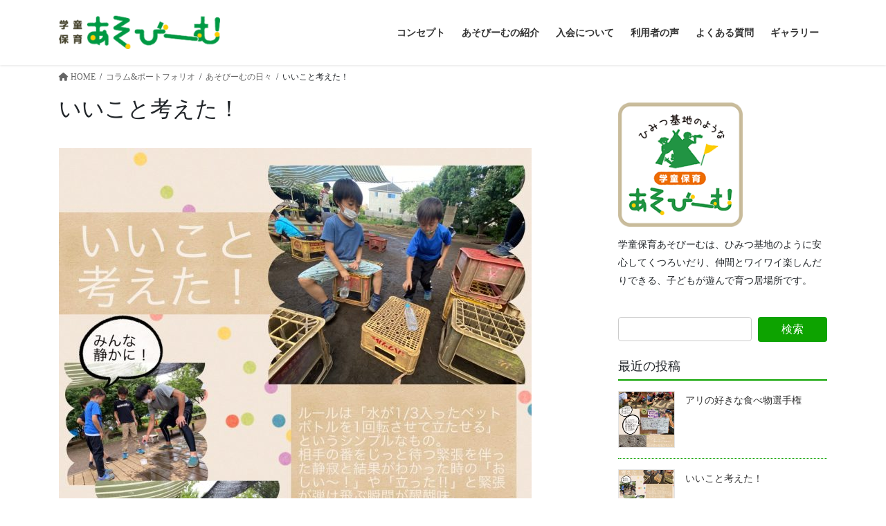

--- FILE ---
content_type: text/html; charset=UTF-8
request_url: https://asobeem.com/2023/01/23/%E3%81%84%E3%81%84%E3%81%93%E3%81%A8%E8%80%83%E3%81%88%E3%81%9F%EF%BC%81/
body_size: 68511
content:
<!DOCTYPE html>
<html dir="ltr" lang="ja"
	prefix="og: https://ogp.me/ns#" >
<head>
<meta charset="utf-8">
<meta http-equiv="X-UA-Compatible" content="IE=edge">
<meta name="viewport" content="width=device-width, initial-scale=1">
<title>いいこと考えた！ | 学童保育 あそびーむ</title>

		<!-- All in One SEO 4.2.1.1 -->
		<meta name="description" content="「いいこと考えた！」この言葉の後には楽しいことが待っています！ 夏のはじめ、水かけ用にとたくさんのペットボトル" />
		<meta name="robots" content="max-snippet:-1, max-image-preview:large, max-video-preview:-1" />
		<meta name="google-site-verification" content="_FL3rVnDVBPmGDQWjFofK5q2qEj576IQ7SKmLBB3weQ" />
		<link rel="canonical" href="https://asobeem.com/2023/01/23/%e3%81%84%e3%81%84%e3%81%93%e3%81%a8%e8%80%83%e3%81%88%e3%81%9f%ef%bc%81/" />
		<meta property="og:locale" content="ja_JP" />
		<meta property="og:site_name" content="ひみつ基地のような学童保育 あそびーむ" />
		<meta property="og:type" content="article" />
		<meta property="og:title" content="いいこと考えた！ | 学童保育 あそびーむ" />
		<meta property="og:description" content="「いいこと考えた！」この言葉の後には楽しいことが待っています！ 夏のはじめ、水かけ用にとたくさんのペットボトル" />
		<meta property="og:url" content="https://asobeem.com/2023/01/23/%e3%81%84%e3%81%84%e3%81%93%e3%81%a8%e8%80%83%e3%81%88%e3%81%9f%ef%bc%81/" />
		<meta property="fb:app_id" content="779746885537466" />
		<meta property="fb:admins" content="597660030267219" />
		<meta property="og:image" content="https://asobeem.com/wp-content/uploads/2023/01/4f853dc43651480d4a3cad4c1634ad8d.jpeg" />
		<meta property="og:image:secure_url" content="https://asobeem.com/wp-content/uploads/2023/01/4f853dc43651480d4a3cad4c1634ad8d.jpeg" />
		<meta property="og:image:width" content="1200" />
		<meta property="og:image:height" content="1800" />
		<meta property="article:published_time" content="2023-01-23T03:41:01+00:00" />
		<meta property="article:modified_time" content="2023-01-23T03:42:54+00:00" />
		<meta name="twitter:card" content="summary_large_image" />
		<meta name="twitter:title" content="いいこと考えた！ | 学童保育 あそびーむ" />
		<meta name="twitter:description" content="「いいこと考えた！」この言葉の後には楽しいことが待っています！ 夏のはじめ、水かけ用にとたくさんのペットボトル" />
		<meta name="twitter:image" content="https://asobeem.com/wp-content/uploads/2023/01/4f853dc43651480d4a3cad4c1634ad8d.jpeg" />
		<script type="application/ld+json" class="aioseo-schema">
			{"@context":"https:\/\/schema.org","@graph":[{"@type":"WebSite","@id":"https:\/\/asobeem.com\/#website","url":"https:\/\/asobeem.com\/","name":"\u5b66\u7ae5\u4fdd\u80b2 \u3042\u305d\u3073\u30fc\u3080","description":"\u3072\u307f\u3064\u57fa\u5730\u306e\u3088\u3046\u306a\u5b66\u7ae5\u4fdd\u80b2 \u3042\u305d\u3073\u30fc\u3080","inLanguage":"ja","publisher":{"@id":"https:\/\/asobeem.com\/#organization"}},{"@type":"Organization","@id":"https:\/\/asobeem.com\/#organization","name":"\u5b66\u7ae5\u4fdd\u80b2 \u3042\u305d\u3073\u30fc\u3080","url":"https:\/\/asobeem.com\/"},{"@type":"BreadcrumbList","@id":"https:\/\/asobeem.com\/2023\/01\/23\/%e3%81%84%e3%81%84%e3%81%93%e3%81%a8%e8%80%83%e3%81%88%e3%81%9f%ef%bc%81\/#breadcrumblist","itemListElement":[{"@type":"ListItem","@id":"https:\/\/asobeem.com\/#listItem","position":1,"item":{"@type":"WebPage","@id":"https:\/\/asobeem.com\/","name":"\u30db\u30fc\u30e0","description":"\u3072\u307f\u3064\u57fa\u5730\u306e\u3088\u3046\u306a\u5b66\u7ae5\u4fdd\u80b2 \u3042\u305d\u3073\u30fc\u3080","url":"https:\/\/asobeem.com\/"},"nextItem":"https:\/\/asobeem.com\/2023\/#listItem"},{"@type":"ListItem","@id":"https:\/\/asobeem.com\/2023\/#listItem","position":2,"item":{"@type":"WebPage","@id":"https:\/\/asobeem.com\/2023\/","name":"2023","url":"https:\/\/asobeem.com\/2023\/"},"nextItem":"https:\/\/asobeem.com\/2023\/01\/#listItem","previousItem":"https:\/\/asobeem.com\/#listItem"},{"@type":"ListItem","@id":"https:\/\/asobeem.com\/2023\/01\/#listItem","position":3,"item":{"@type":"WebPage","@id":"https:\/\/asobeem.com\/2023\/01\/","name":"January","url":"https:\/\/asobeem.com\/2023\/01\/"},"nextItem":"https:\/\/asobeem.com\/2023\/01\/23\/#listItem","previousItem":"https:\/\/asobeem.com\/2023\/#listItem"},{"@type":"ListItem","@id":"https:\/\/asobeem.com\/2023\/01\/23\/#listItem","position":4,"item":{"@type":"WebPage","@id":"https:\/\/asobeem.com\/2023\/01\/23\/","name":"23","url":"https:\/\/asobeem.com\/2023\/01\/23\/"},"nextItem":"https:\/\/asobeem.com\/2023\/01\/23\/%e3%81%84%e3%81%84%e3%81%93%e3%81%a8%e8%80%83%e3%81%88%e3%81%9f%ef%bc%81\/#listItem","previousItem":"https:\/\/asobeem.com\/2023\/01\/#listItem"},{"@type":"ListItem","@id":"https:\/\/asobeem.com\/2023\/01\/23\/%e3%81%84%e3%81%84%e3%81%93%e3%81%a8%e8%80%83%e3%81%88%e3%81%9f%ef%bc%81\/#listItem","position":5,"item":{"@type":"WebPage","@id":"https:\/\/asobeem.com\/2023\/01\/23\/%e3%81%84%e3%81%84%e3%81%93%e3%81%a8%e8%80%83%e3%81%88%e3%81%9f%ef%bc%81\/","name":"\u3044\u3044\u3053\u3068\u8003\u3048\u305f\uff01","description":"\u300c\u3044\u3044\u3053\u3068\u8003\u3048\u305f\uff01\u300d\u3053\u306e\u8a00\u8449\u306e\u5f8c\u306b\u306f\u697d\u3057\u3044\u3053\u3068\u304c\u5f85\u3063\u3066\u3044\u307e\u3059\uff01 \u590f\u306e\u306f\u3058\u3081\u3001\u6c34\u304b\u3051\u7528\u306b\u3068\u305f\u304f\u3055\u3093\u306e\u30da\u30c3\u30c8\u30dc\u30c8\u30eb","url":"https:\/\/asobeem.com\/2023\/01\/23\/%e3%81%84%e3%81%84%e3%81%93%e3%81%a8%e8%80%83%e3%81%88%e3%81%9f%ef%bc%81\/"},"previousItem":"https:\/\/asobeem.com\/2023\/01\/23\/#listItem"}]},{"@type":"Person","@id":"https:\/\/asobeem.com\/author\/playtank\/#author","url":"https:\/\/asobeem.com\/author\/playtank\/","name":"NPO\u6cd5\u4ebaPLAYTANK"},{"@type":"WebPage","@id":"https:\/\/asobeem.com\/2023\/01\/23\/%e3%81%84%e3%81%84%e3%81%93%e3%81%a8%e8%80%83%e3%81%88%e3%81%9f%ef%bc%81\/#webpage","url":"https:\/\/asobeem.com\/2023\/01\/23\/%e3%81%84%e3%81%84%e3%81%93%e3%81%a8%e8%80%83%e3%81%88%e3%81%9f%ef%bc%81\/","name":"\u3044\u3044\u3053\u3068\u8003\u3048\u305f\uff01 | \u5b66\u7ae5\u4fdd\u80b2 \u3042\u305d\u3073\u30fc\u3080","description":"\u300c\u3044\u3044\u3053\u3068\u8003\u3048\u305f\uff01\u300d\u3053\u306e\u8a00\u8449\u306e\u5f8c\u306b\u306f\u697d\u3057\u3044\u3053\u3068\u304c\u5f85\u3063\u3066\u3044\u307e\u3059\uff01 \u590f\u306e\u306f\u3058\u3081\u3001\u6c34\u304b\u3051\u7528\u306b\u3068\u305f\u304f\u3055\u3093\u306e\u30da\u30c3\u30c8\u30dc\u30c8\u30eb","inLanguage":"ja","isPartOf":{"@id":"https:\/\/asobeem.com\/#website"},"breadcrumb":{"@id":"https:\/\/asobeem.com\/2023\/01\/23\/%e3%81%84%e3%81%84%e3%81%93%e3%81%a8%e8%80%83%e3%81%88%e3%81%9f%ef%bc%81\/#breadcrumblist"},"author":"https:\/\/asobeem.com\/author\/playtank\/#author","creator":"https:\/\/asobeem.com\/author\/playtank\/#author","image":{"@type":"ImageObject","@id":"https:\/\/asobeem.com\/#mainImage","url":"https:\/\/asobeem.com\/wp-content\/uploads\/2023\/01\/4f853dc43651480d4a3cad4c1634ad8d.jpeg","width":1200,"height":1800},"primaryImageOfPage":{"@id":"https:\/\/asobeem.com\/2023\/01\/23\/%e3%81%84%e3%81%84%e3%81%93%e3%81%a8%e8%80%83%e3%81%88%e3%81%9f%ef%bc%81\/#mainImage"},"datePublished":"2023-01-23T03:41:01+09:00","dateModified":"2023-01-23T03:42:54+09:00"},{"@type":"Article","@id":"https:\/\/asobeem.com\/2023\/01\/23\/%e3%81%84%e3%81%84%e3%81%93%e3%81%a8%e8%80%83%e3%81%88%e3%81%9f%ef%bc%81\/#article","name":"\u3044\u3044\u3053\u3068\u8003\u3048\u305f\uff01 | \u5b66\u7ae5\u4fdd\u80b2 \u3042\u305d\u3073\u30fc\u3080","description":"\u300c\u3044\u3044\u3053\u3068\u8003\u3048\u305f\uff01\u300d\u3053\u306e\u8a00\u8449\u306e\u5f8c\u306b\u306f\u697d\u3057\u3044\u3053\u3068\u304c\u5f85\u3063\u3066\u3044\u307e\u3059\uff01 \u590f\u306e\u306f\u3058\u3081\u3001\u6c34\u304b\u3051\u7528\u306b\u3068\u305f\u304f\u3055\u3093\u306e\u30da\u30c3\u30c8\u30dc\u30c8\u30eb","inLanguage":"ja","headline":"\u3044\u3044\u3053\u3068\u8003\u3048\u305f\uff01","author":{"@id":"https:\/\/asobeem.com\/author\/playtank\/#author"},"publisher":{"@id":"https:\/\/asobeem.com\/#organization"},"datePublished":"2023-01-23T03:41:01+09:00","dateModified":"2023-01-23T03:42:54+09:00","articleSection":"\u3042\u305d\u3073\u30fc\u3080\u306e\u65e5\u3005, \u5fc3\u3046\u3054\u304f\u30fb\u4f53\u3046\u3054\u304f\u201c\u3042\u305d\u3076\u201d","mainEntityOfPage":{"@id":"https:\/\/asobeem.com\/2023\/01\/23\/%e3%81%84%e3%81%84%e3%81%93%e3%81%a8%e8%80%83%e3%81%88%e3%81%9f%ef%bc%81\/#webpage"},"isPartOf":{"@id":"https:\/\/asobeem.com\/2023\/01\/23\/%e3%81%84%e3%81%84%e3%81%93%e3%81%a8%e8%80%83%e3%81%88%e3%81%9f%ef%bc%81\/#webpage"},"image":{"@type":"ImageObject","@id":"https:\/\/asobeem.com\/#articleImage","url":"https:\/\/asobeem.com\/wp-content\/uploads\/2023\/01\/4f853dc43651480d4a3cad4c1634ad8d.jpeg","width":1200,"height":1800}}]}
		</script>
		<script type="text/javascript" >
			window.ga=window.ga||function(){(ga.q=ga.q||[]).push(arguments)};ga.l=+new Date;
			ga('create', "UA-101263168-1", 'auto');
			ga('require', 'outboundLinkTracker');
			ga('send', 'pageview');
		</script>
		<script async src="https://www.google-analytics.com/analytics.js"></script>
		<script async src="https://asobeem.com/wp-content/plugins/all-in-one-seo-pack/dist/Lite/assets/autotrack.ca946afc.js?ver=4.2.1.1"></script>
		<!-- All in One SEO -->

<link rel="alternate" type="application/rss+xml" title="学童保育 あそびーむ &raquo; フィード" href="https://asobeem.com/feed/" />
<link rel="alternate" type="application/rss+xml" title="学童保育 あそびーむ &raquo; コメントフィード" href="https://asobeem.com/comments/feed/" />
<meta name="description" content="「いいこと考えた！」この言葉の後には楽しいことが待っています！夏のはじめ、水かけ用にとたくさんのペットボトルが用意されていましたが、今日は予想外に肌寒い。「つまんないなぁ」とでも言っているように、なんとなーくペットボトルを投げていると・・・。こどもたちの閃きって、いつどこで訪れるかわからないからおもしろーい！！" /><script type="text/javascript">
window._wpemojiSettings = {"baseUrl":"https:\/\/s.w.org\/images\/core\/emoji\/14.0.0\/72x72\/","ext":".png","svgUrl":"https:\/\/s.w.org\/images\/core\/emoji\/14.0.0\/svg\/","svgExt":".svg","source":{"concatemoji":"https:\/\/asobeem.com\/wp-includes\/js\/wp-emoji-release.min.js?ver=6.2.8"}};
/*! This file is auto-generated */
!function(e,a,t){var n,r,o,i=a.createElement("canvas"),p=i.getContext&&i.getContext("2d");function s(e,t){p.clearRect(0,0,i.width,i.height),p.fillText(e,0,0);e=i.toDataURL();return p.clearRect(0,0,i.width,i.height),p.fillText(t,0,0),e===i.toDataURL()}function c(e){var t=a.createElement("script");t.src=e,t.defer=t.type="text/javascript",a.getElementsByTagName("head")[0].appendChild(t)}for(o=Array("flag","emoji"),t.supports={everything:!0,everythingExceptFlag:!0},r=0;r<o.length;r++)t.supports[o[r]]=function(e){if(p&&p.fillText)switch(p.textBaseline="top",p.font="600 32px Arial",e){case"flag":return s("\ud83c\udff3\ufe0f\u200d\u26a7\ufe0f","\ud83c\udff3\ufe0f\u200b\u26a7\ufe0f")?!1:!s("\ud83c\uddfa\ud83c\uddf3","\ud83c\uddfa\u200b\ud83c\uddf3")&&!s("\ud83c\udff4\udb40\udc67\udb40\udc62\udb40\udc65\udb40\udc6e\udb40\udc67\udb40\udc7f","\ud83c\udff4\u200b\udb40\udc67\u200b\udb40\udc62\u200b\udb40\udc65\u200b\udb40\udc6e\u200b\udb40\udc67\u200b\udb40\udc7f");case"emoji":return!s("\ud83e\udef1\ud83c\udffb\u200d\ud83e\udef2\ud83c\udfff","\ud83e\udef1\ud83c\udffb\u200b\ud83e\udef2\ud83c\udfff")}return!1}(o[r]),t.supports.everything=t.supports.everything&&t.supports[o[r]],"flag"!==o[r]&&(t.supports.everythingExceptFlag=t.supports.everythingExceptFlag&&t.supports[o[r]]);t.supports.everythingExceptFlag=t.supports.everythingExceptFlag&&!t.supports.flag,t.DOMReady=!1,t.readyCallback=function(){t.DOMReady=!0},t.supports.everything||(n=function(){t.readyCallback()},a.addEventListener?(a.addEventListener("DOMContentLoaded",n,!1),e.addEventListener("load",n,!1)):(e.attachEvent("onload",n),a.attachEvent("onreadystatechange",function(){"complete"===a.readyState&&t.readyCallback()})),(e=t.source||{}).concatemoji?c(e.concatemoji):e.wpemoji&&e.twemoji&&(c(e.twemoji),c(e.wpemoji)))}(window,document,window._wpemojiSettings);
</script>
<style type="text/css">
img.wp-smiley,
img.emoji {
	display: inline !important;
	border: none !important;
	box-shadow: none !important;
	height: 1em !important;
	width: 1em !important;
	margin: 0 0.07em !important;
	vertical-align: -0.1em !important;
	background: none !important;
	padding: 0 !important;
}
</style>
	<link rel='stylesheet' id='vkExUnit_common_style-css' href='https://asobeem.com/wp-content/plugins/vk-all-in-one-expansion-unit/assets/css/vkExUnit_style.css?ver=9.76.0.1' type='text/css' media='all' />
<style id='vkExUnit_common_style-inline-css' type='text/css'>
:root {--ver_page_top_button_url:url(https://asobeem.com/wp-content/plugins/vk-all-in-one-expansion-unit/assets/images/to-top-btn-icon.svg);}@font-face {font-weight: normal;font-style: normal;font-family: "vk_sns";src: url("https://asobeem.com/wp-content/plugins/vk-all-in-one-expansion-unit/inc/sns/icons/fonts/vk_sns.eot?-bq20cj");src: url("https://asobeem.com/wp-content/plugins/vk-all-in-one-expansion-unit/inc/sns/icons/fonts/vk_sns.eot?#iefix-bq20cj") format("embedded-opentype"),url("https://asobeem.com/wp-content/plugins/vk-all-in-one-expansion-unit/inc/sns/icons/fonts/vk_sns.woff?-bq20cj") format("woff"),url("https://asobeem.com/wp-content/plugins/vk-all-in-one-expansion-unit/inc/sns/icons/fonts/vk_sns.ttf?-bq20cj") format("truetype"),url("https://asobeem.com/wp-content/plugins/vk-all-in-one-expansion-unit/inc/sns/icons/fonts/vk_sns.svg?-bq20cj#vk_sns") format("svg");}
</style>
<link rel='stylesheet' id='wp-block-library-css' href='https://asobeem.com/wp-includes/css/dist/block-library/style.min.css?ver=6.2.8' type='text/css' media='all' />
<link rel='stylesheet' id='classic-theme-styles-css' href='https://asobeem.com/wp-includes/css/classic-themes.min.css?ver=6.2.8' type='text/css' media='all' />
<style id='global-styles-inline-css' type='text/css'>
body{--wp--preset--color--black: #000000;--wp--preset--color--cyan-bluish-gray: #abb8c3;--wp--preset--color--white: #ffffff;--wp--preset--color--pale-pink: #f78da7;--wp--preset--color--vivid-red: #cf2e2e;--wp--preset--color--luminous-vivid-orange: #ff6900;--wp--preset--color--luminous-vivid-amber: #fcb900;--wp--preset--color--light-green-cyan: #7bdcb5;--wp--preset--color--vivid-green-cyan: #00d084;--wp--preset--color--pale-cyan-blue: #8ed1fc;--wp--preset--color--vivid-cyan-blue: #0693e3;--wp--preset--color--vivid-purple: #9b51e0;--wp--preset--gradient--vivid-cyan-blue-to-vivid-purple: linear-gradient(135deg,rgba(6,147,227,1) 0%,rgb(155,81,224) 100%);--wp--preset--gradient--light-green-cyan-to-vivid-green-cyan: linear-gradient(135deg,rgb(122,220,180) 0%,rgb(0,208,130) 100%);--wp--preset--gradient--luminous-vivid-amber-to-luminous-vivid-orange: linear-gradient(135deg,rgba(252,185,0,1) 0%,rgba(255,105,0,1) 100%);--wp--preset--gradient--luminous-vivid-orange-to-vivid-red: linear-gradient(135deg,rgba(255,105,0,1) 0%,rgb(207,46,46) 100%);--wp--preset--gradient--very-light-gray-to-cyan-bluish-gray: linear-gradient(135deg,rgb(238,238,238) 0%,rgb(169,184,195) 100%);--wp--preset--gradient--cool-to-warm-spectrum: linear-gradient(135deg,rgb(74,234,220) 0%,rgb(151,120,209) 20%,rgb(207,42,186) 40%,rgb(238,44,130) 60%,rgb(251,105,98) 80%,rgb(254,248,76) 100%);--wp--preset--gradient--blush-light-purple: linear-gradient(135deg,rgb(255,206,236) 0%,rgb(152,150,240) 100%);--wp--preset--gradient--blush-bordeaux: linear-gradient(135deg,rgb(254,205,165) 0%,rgb(254,45,45) 50%,rgb(107,0,62) 100%);--wp--preset--gradient--luminous-dusk: linear-gradient(135deg,rgb(255,203,112) 0%,rgb(199,81,192) 50%,rgb(65,88,208) 100%);--wp--preset--gradient--pale-ocean: linear-gradient(135deg,rgb(255,245,203) 0%,rgb(182,227,212) 50%,rgb(51,167,181) 100%);--wp--preset--gradient--electric-grass: linear-gradient(135deg,rgb(202,248,128) 0%,rgb(113,206,126) 100%);--wp--preset--gradient--midnight: linear-gradient(135deg,rgb(2,3,129) 0%,rgb(40,116,252) 100%);--wp--preset--duotone--dark-grayscale: url('#wp-duotone-dark-grayscale');--wp--preset--duotone--grayscale: url('#wp-duotone-grayscale');--wp--preset--duotone--purple-yellow: url('#wp-duotone-purple-yellow');--wp--preset--duotone--blue-red: url('#wp-duotone-blue-red');--wp--preset--duotone--midnight: url('#wp-duotone-midnight');--wp--preset--duotone--magenta-yellow: url('#wp-duotone-magenta-yellow');--wp--preset--duotone--purple-green: url('#wp-duotone-purple-green');--wp--preset--duotone--blue-orange: url('#wp-duotone-blue-orange');--wp--preset--font-size--small: 13px;--wp--preset--font-size--medium: 20px;--wp--preset--font-size--large: 36px;--wp--preset--font-size--x-large: 42px;--wp--preset--spacing--20: 0.44rem;--wp--preset--spacing--30: 0.67rem;--wp--preset--spacing--40: 1rem;--wp--preset--spacing--50: 1.5rem;--wp--preset--spacing--60: 2.25rem;--wp--preset--spacing--70: 3.38rem;--wp--preset--spacing--80: 5.06rem;--wp--preset--shadow--natural: 6px 6px 9px rgba(0, 0, 0, 0.2);--wp--preset--shadow--deep: 12px 12px 50px rgba(0, 0, 0, 0.4);--wp--preset--shadow--sharp: 6px 6px 0px rgba(0, 0, 0, 0.2);--wp--preset--shadow--outlined: 6px 6px 0px -3px rgba(255, 255, 255, 1), 6px 6px rgba(0, 0, 0, 1);--wp--preset--shadow--crisp: 6px 6px 0px rgba(0, 0, 0, 1);}:where(.is-layout-flex){gap: 0.5em;}body .is-layout-flow > .alignleft{float: left;margin-inline-start: 0;margin-inline-end: 2em;}body .is-layout-flow > .alignright{float: right;margin-inline-start: 2em;margin-inline-end: 0;}body .is-layout-flow > .aligncenter{margin-left: auto !important;margin-right: auto !important;}body .is-layout-constrained > .alignleft{float: left;margin-inline-start: 0;margin-inline-end: 2em;}body .is-layout-constrained > .alignright{float: right;margin-inline-start: 2em;margin-inline-end: 0;}body .is-layout-constrained > .aligncenter{margin-left: auto !important;margin-right: auto !important;}body .is-layout-constrained > :where(:not(.alignleft):not(.alignright):not(.alignfull)){max-width: var(--wp--style--global--content-size);margin-left: auto !important;margin-right: auto !important;}body .is-layout-constrained > .alignwide{max-width: var(--wp--style--global--wide-size);}body .is-layout-flex{display: flex;}body .is-layout-flex{flex-wrap: wrap;align-items: center;}body .is-layout-flex > *{margin: 0;}:where(.wp-block-columns.is-layout-flex){gap: 2em;}.has-black-color{color: var(--wp--preset--color--black) !important;}.has-cyan-bluish-gray-color{color: var(--wp--preset--color--cyan-bluish-gray) !important;}.has-white-color{color: var(--wp--preset--color--white) !important;}.has-pale-pink-color{color: var(--wp--preset--color--pale-pink) !important;}.has-vivid-red-color{color: var(--wp--preset--color--vivid-red) !important;}.has-luminous-vivid-orange-color{color: var(--wp--preset--color--luminous-vivid-orange) !important;}.has-luminous-vivid-amber-color{color: var(--wp--preset--color--luminous-vivid-amber) !important;}.has-light-green-cyan-color{color: var(--wp--preset--color--light-green-cyan) !important;}.has-vivid-green-cyan-color{color: var(--wp--preset--color--vivid-green-cyan) !important;}.has-pale-cyan-blue-color{color: var(--wp--preset--color--pale-cyan-blue) !important;}.has-vivid-cyan-blue-color{color: var(--wp--preset--color--vivid-cyan-blue) !important;}.has-vivid-purple-color{color: var(--wp--preset--color--vivid-purple) !important;}.has-black-background-color{background-color: var(--wp--preset--color--black) !important;}.has-cyan-bluish-gray-background-color{background-color: var(--wp--preset--color--cyan-bluish-gray) !important;}.has-white-background-color{background-color: var(--wp--preset--color--white) !important;}.has-pale-pink-background-color{background-color: var(--wp--preset--color--pale-pink) !important;}.has-vivid-red-background-color{background-color: var(--wp--preset--color--vivid-red) !important;}.has-luminous-vivid-orange-background-color{background-color: var(--wp--preset--color--luminous-vivid-orange) !important;}.has-luminous-vivid-amber-background-color{background-color: var(--wp--preset--color--luminous-vivid-amber) !important;}.has-light-green-cyan-background-color{background-color: var(--wp--preset--color--light-green-cyan) !important;}.has-vivid-green-cyan-background-color{background-color: var(--wp--preset--color--vivid-green-cyan) !important;}.has-pale-cyan-blue-background-color{background-color: var(--wp--preset--color--pale-cyan-blue) !important;}.has-vivid-cyan-blue-background-color{background-color: var(--wp--preset--color--vivid-cyan-blue) !important;}.has-vivid-purple-background-color{background-color: var(--wp--preset--color--vivid-purple) !important;}.has-black-border-color{border-color: var(--wp--preset--color--black) !important;}.has-cyan-bluish-gray-border-color{border-color: var(--wp--preset--color--cyan-bluish-gray) !important;}.has-white-border-color{border-color: var(--wp--preset--color--white) !important;}.has-pale-pink-border-color{border-color: var(--wp--preset--color--pale-pink) !important;}.has-vivid-red-border-color{border-color: var(--wp--preset--color--vivid-red) !important;}.has-luminous-vivid-orange-border-color{border-color: var(--wp--preset--color--luminous-vivid-orange) !important;}.has-luminous-vivid-amber-border-color{border-color: var(--wp--preset--color--luminous-vivid-amber) !important;}.has-light-green-cyan-border-color{border-color: var(--wp--preset--color--light-green-cyan) !important;}.has-vivid-green-cyan-border-color{border-color: var(--wp--preset--color--vivid-green-cyan) !important;}.has-pale-cyan-blue-border-color{border-color: var(--wp--preset--color--pale-cyan-blue) !important;}.has-vivid-cyan-blue-border-color{border-color: var(--wp--preset--color--vivid-cyan-blue) !important;}.has-vivid-purple-border-color{border-color: var(--wp--preset--color--vivid-purple) !important;}.has-vivid-cyan-blue-to-vivid-purple-gradient-background{background: var(--wp--preset--gradient--vivid-cyan-blue-to-vivid-purple) !important;}.has-light-green-cyan-to-vivid-green-cyan-gradient-background{background: var(--wp--preset--gradient--light-green-cyan-to-vivid-green-cyan) !important;}.has-luminous-vivid-amber-to-luminous-vivid-orange-gradient-background{background: var(--wp--preset--gradient--luminous-vivid-amber-to-luminous-vivid-orange) !important;}.has-luminous-vivid-orange-to-vivid-red-gradient-background{background: var(--wp--preset--gradient--luminous-vivid-orange-to-vivid-red) !important;}.has-very-light-gray-to-cyan-bluish-gray-gradient-background{background: var(--wp--preset--gradient--very-light-gray-to-cyan-bluish-gray) !important;}.has-cool-to-warm-spectrum-gradient-background{background: var(--wp--preset--gradient--cool-to-warm-spectrum) !important;}.has-blush-light-purple-gradient-background{background: var(--wp--preset--gradient--blush-light-purple) !important;}.has-blush-bordeaux-gradient-background{background: var(--wp--preset--gradient--blush-bordeaux) !important;}.has-luminous-dusk-gradient-background{background: var(--wp--preset--gradient--luminous-dusk) !important;}.has-pale-ocean-gradient-background{background: var(--wp--preset--gradient--pale-ocean) !important;}.has-electric-grass-gradient-background{background: var(--wp--preset--gradient--electric-grass) !important;}.has-midnight-gradient-background{background: var(--wp--preset--gradient--midnight) !important;}.has-small-font-size{font-size: var(--wp--preset--font-size--small) !important;}.has-medium-font-size{font-size: var(--wp--preset--font-size--medium) !important;}.has-large-font-size{font-size: var(--wp--preset--font-size--large) !important;}.has-x-large-font-size{font-size: var(--wp--preset--font-size--x-large) !important;}
.wp-block-navigation a:where(:not(.wp-element-button)){color: inherit;}
:where(.wp-block-columns.is-layout-flex){gap: 2em;}
.wp-block-pullquote{font-size: 1.5em;line-height: 1.6;}
</style>
<link rel='stylesheet' id='bwg_fonts-css' href='https://asobeem.com/wp-content/plugins/photo-gallery/css/bwg-fonts/fonts.css?ver=0.0.1' type='text/css' media='all' />
<link rel='stylesheet' id='sumoselect-css' href='https://asobeem.com/wp-content/plugins/photo-gallery/css/sumoselect.min.css?ver=3.3.24' type='text/css' media='all' />
<link rel='stylesheet' id='mCustomScrollbar-css' href='https://asobeem.com/wp-content/plugins/photo-gallery/css/jquery.mCustomScrollbar.min.css?ver=3.1.5' type='text/css' media='all' />
<link rel='stylesheet' id='bwg_frontend-css' href='https://asobeem.com/wp-content/plugins/photo-gallery/css/styles.min.css?ver=1.6.5' type='text/css' media='all' />
<link rel='stylesheet' id='bootstrap-4-style-css' href='https://asobeem.com/wp-content/themes/lightning/_g2/library/bootstrap-4/css/bootstrap.min.css?ver=4.5.0' type='text/css' media='all' />
<link rel='stylesheet' id='lightning-common-style-css' href='https://asobeem.com/wp-content/themes/lightning/_g2/assets/css/common.css?ver=14.13.6' type='text/css' media='all' />
<style id='lightning-common-style-inline-css' type='text/css'>
/* vk-mobile-nav */:root {--vk-mobile-nav-menu-btn-bg-src: url("https://asobeem.com/wp-content/themes/lightning/_g2/inc/vk-mobile-nav/package//images/vk-menu-btn-black.svg");--vk-mobile-nav-menu-btn-close-bg-src: url("https://asobeem.com/wp-content/themes/lightning/_g2/inc/vk-mobile-nav/package//images/vk-menu-close-black.svg");--vk-menu-acc-icon-open-black-bg-src: url("https://asobeem.com/wp-content/themes/lightning/_g2/inc/vk-mobile-nav/package//images/vk-menu-acc-icon-open-black.svg");--vk-menu-acc-icon-open-white-bg-src: url("https://asobeem.com/wp-content/themes/lightning/_g2/inc/vk-mobile-nav/package//images/vk-menu-acc-icon-open-white.svg");--vk-menu-acc-icon-close-black-bg-src: url("https://asobeem.com/wp-content/themes/lightning/_g2/inc/vk-mobile-nav/package//images/vk-menu-close-black.svg");--vk-menu-acc-icon-close-white-bg-src: url("https://asobeem.com/wp-content/themes/lightning/_g2/inc/vk-mobile-nav/package//images/vk-menu-close-white.svg");}
</style>
<link rel='stylesheet' id='lightning-design-style-css' href='https://asobeem.com/wp-content/themes/lightning/_g2/design-skin/origin2/css/style.css?ver=14.13.6' type='text/css' media='all' />
<style id='lightning-design-style-inline-css' type='text/css'>
:root {--color-key:#0da300;--color-key-dark:#00876c;}
/* ltg common custom */:root {--vk-menu-acc-btn-border-color:#333;--vk-color-primary:#0da300;--vk-color-primary-dark:#00876c;--vk-color-primary-vivid:#0eb300;--color-key:#0da300;--color-key-dark:#00876c;}.veu_color_txt_key { color:#00876c ; }.veu_color_bg_key { background-color:#00876c ; }.veu_color_border_key { border-color:#00876c ; }.btn-default { border-color:#0da300;color:#0da300;}.btn-default:focus,.btn-default:hover { border-color:#0da300;background-color: #0da300; }.wp-block-search__button,.btn-primary { background-color:#0da300;border-color:#00876c; }.wp-block-search__button:focus,.wp-block-search__button:hover,.btn-primary:not(:disabled):not(.disabled):active,.btn-primary:focus,.btn-primary:hover { background-color:#00876c;border-color:#0da300; }.btn-outline-primary { color : #0da300 ; border-color:#0da300; }.btn-outline-primary:not(:disabled):not(.disabled):active,.btn-outline-primary:focus,.btn-outline-primary:hover { color : #fff; background-color:#0da300;border-color:#00876c; }a { color:#337ab7; }
.tagcloud a:before { font-family: "Font Awesome 5 Free";content: "\f02b";font-weight: bold; }
.media .media-body .media-heading a:hover { color:#0da300; }@media (min-width: 768px){.gMenu > li:before,.gMenu > li.menu-item-has-children::after { border-bottom-color:#00876c }.gMenu li li { background-color:#00876c }.gMenu li li a:hover { background-color:#0da300; }} /* @media (min-width: 768px) */.page-header { background-color:#0da300; }h2,.mainSection-title { border-top-color:#0da300; }h3:after,.subSection-title:after { border-bottom-color:#0da300; }ul.page-numbers li span.page-numbers.current,.page-link dl .post-page-numbers.current { background-color:#0da300; }.pager li > a { border-color:#0da300;color:#0da300;}.pager li > a:hover { background-color:#0da300;color:#fff;}.siteFooter { border-top-color:#0da300; }dt { border-left-color:#0da300; }:root {--g_nav_main_acc_icon_open_url:url(https://asobeem.com/wp-content/themes/lightning/_g2/inc/vk-mobile-nav/package/images/vk-menu-acc-icon-open-black.svg);--g_nav_main_acc_icon_close_url: url(https://asobeem.com/wp-content/themes/lightning/_g2/inc/vk-mobile-nav/package/images/vk-menu-close-black.svg);--g_nav_sub_acc_icon_open_url: url(https://asobeem.com/wp-content/themes/lightning/_g2/inc/vk-mobile-nav/package/images/vk-menu-acc-icon-open-white.svg);--g_nav_sub_acc_icon_close_url: url(https://asobeem.com/wp-content/themes/lightning/_g2/inc/vk-mobile-nav/package/images/vk-menu-close-white.svg);}
</style>
<link rel='stylesheet' id='vk-font-awesome-css' href='https://asobeem.com/wp-content/plugins/vk-all-in-one-expansion-unit/vendor/vektor-inc/font-awesome-versions/src/versions/6/css/all.min.css?ver=6.1.0' type='text/css' media='all' />
<link rel='stylesheet' id='lightning-theme-style-css' href='https://asobeem.com/wp-content/themes/lightning_child2/style.css?ver=14.13.6' type='text/css' media='all' />
<script type='text/javascript' src='https://asobeem.com/wp-includes/js/jquery/jquery.min.js?ver=3.6.4' id='jquery-core-js'></script>
<script type='text/javascript' src='https://asobeem.com/wp-includes/js/jquery/jquery-migrate.min.js?ver=3.4.0' id='jquery-migrate-js'></script>
<script type='text/javascript' src='https://asobeem.com/wp-content/plugins/photo-gallery/js/jquery.sumoselect.min.js?ver=3.3.24' id='sumoselect-js'></script>
<script type='text/javascript' src='https://asobeem.com/wp-content/plugins/photo-gallery/js/jquery.mobile.min.js?ver=1.4.5' id='jquery-mobile-js'></script>
<script type='text/javascript' src='https://asobeem.com/wp-content/plugins/photo-gallery/js/jquery.mCustomScrollbar.concat.min.js?ver=3.1.5' id='mCustomScrollbar-js'></script>
<script type='text/javascript' src='https://asobeem.com/wp-content/plugins/photo-gallery/js/jquery.fullscreen.min.js?ver=0.6.0' id='jquery-fullscreen-js'></script>
<script type='text/javascript' id='bwg_frontend-js-extra'>
/* <![CDATA[ */
var bwg_objectsL10n = {"bwg_field_required":"field is required.","bwg_mail_validation":"\u3053\u308c\u306f\u6709\u52b9\u306a\u30e1\u30fc\u30eb\u30a2\u30c9\u30ec\u30b9\u3067\u306f\u3042\u308a\u307e\u305b\u3093\u3002","bwg_search_result":"\u691c\u7d22\u306b\u4e00\u81f4\u3059\u308b\u753b\u50cf\u304c\u3042\u308a\u307e\u305b\u3093\u3002","bwg_select_tag":"Select Tag","bwg_order_by":"Order By","bwg_search":"\u691c\u7d22","bwg_show_ecommerce":"Show Ecommerce","bwg_hide_ecommerce":"Hide Ecommerce","bwg_show_comments":"\u30b3\u30e1\u30f3\u30c8\u3092\u8868\u793a\u3057\u307e\u3059","bwg_hide_comments":"\u30b3\u30e1\u30f3\u30c8\u3092\u975e\u8868\u793a\u306b\u3057\u307e\u3059","bwg_restore":"\u5fa9\u5143\u3057\u307e\u3059","bwg_maximize":"\u6700\u5927\u5316\u3057\u307e\u3059","bwg_fullscreen":"\u30d5\u30eb\u30b9\u30af\u30ea\u30fc\u30f3","bwg_exit_fullscreen":"\u30d5\u30eb\u30b9\u30af\u30ea\u30fc\u30f3\u3092\u7d42\u4e86\u3057\u307e\u3059","bwg_search_tag":"SEARCH...","bwg_tag_no_match":"No tags found","bwg_all_tags_selected":"All tags selected","bwg_tags_selected":"tags selected","play":"\u518d\u751f","pause":"\u4e00\u6642\u505c\u6b62\u3057\u307e\u3059","is_pro":"","bwg_play":"\u518d\u751f","bwg_pause":"\u4e00\u6642\u505c\u6b62\u3057\u307e\u3059","bwg_hide_info":"\u60c5\u5831\u3092\u96a0\u3059","bwg_show_info":"\u60c5\u5831\u3092\u8868\u793a\u3057\u307e\u3059","bwg_hide_rating":"\u96a0\u3059\u8a55\u4fa1","bwg_show_rating":"\u8a55\u4fa1\u3092\u8868\u793a\u3057\u307e\u3059","ok":"Ok","cancel":"Cancel","select_all":"Select all","lazy_load":"0","lazy_loader":"https:\/\/asobeem.com\/wp-content\/plugins\/photo-gallery\/images\/ajax_loader.png","front_ajax":"0","bwg_tag_see_all":"see all tags","bwg_tag_see_less":"see less tags"};
/* ]]> */
</script>
<script type='text/javascript' src='https://asobeem.com/wp-content/plugins/photo-gallery/js/scripts.min.js?ver=1.6.5' id='bwg_frontend-js'></script>
<link rel="https://api.w.org/" href="https://asobeem.com/wp-json/" /><link rel="alternate" type="application/json" href="https://asobeem.com/wp-json/wp/v2/posts/4781" /><link rel="EditURI" type="application/rsd+xml" title="RSD" href="https://asobeem.com/xmlrpc.php?rsd" />
<link rel="wlwmanifest" type="application/wlwmanifest+xml" href="https://asobeem.com/wp-includes/wlwmanifest.xml" />
<meta name="generator" content="WordPress 6.2.8" />
<link rel='shortlink' href='https://asobeem.com/?p=4781' />
<link rel="alternate" type="application/json+oembed" href="https://asobeem.com/wp-json/oembed/1.0/embed?url=https%3A%2F%2Fasobeem.com%2F2023%2F01%2F23%2F%25e3%2581%2584%25e3%2581%2584%25e3%2581%2593%25e3%2581%25a8%25e8%2580%2583%25e3%2581%2588%25e3%2581%259f%25ef%25bc%2581%2F" />
<link rel="alternate" type="text/xml+oembed" href="https://asobeem.com/wp-json/oembed/1.0/embed?url=https%3A%2F%2Fasobeem.com%2F2023%2F01%2F23%2F%25e3%2581%2584%25e3%2581%2584%25e3%2581%2593%25e3%2581%25a8%25e8%2580%2583%25e3%2581%2588%25e3%2581%259f%25ef%25bc%2581%2F&#038;format=xml" />
<style id="lightning-color-custom-for-plugins" type="text/css">/* ltg theme common */.color_key_bg,.color_key_bg_hover:hover{background-color: #0da300;}.color_key_txt,.color_key_txt_hover:hover{color: #0da300;}.color_key_border,.color_key_border_hover:hover{border-color: #0da300;}.color_key_dark_bg,.color_key_dark_bg_hover:hover{background-color: #00876c;}.color_key_dark_txt,.color_key_dark_txt_hover:hover{color: #00876c;}.color_key_dark_border,.color_key_dark_border_hover:hover{border-color: #00876c;}</style><link rel="icon" href="https://asobeem.com/wp-content/uploads/2017/04/cropped-siteicon-1-32x32.png" sizes="32x32" />
<link rel="icon" href="https://asobeem.com/wp-content/uploads/2017/04/cropped-siteicon-1-192x192.png" sizes="192x192" />
<link rel="apple-touch-icon" href="https://asobeem.com/wp-content/uploads/2017/04/cropped-siteicon-1-180x180.png" />
<meta name="msapplication-TileImage" content="https://asobeem.com/wp-content/uploads/2017/04/cropped-siteicon-1-270x270.png" />
		<style type="text/css" id="wp-custom-css">
			.entry-meta,.postList_date  {
    display: none;
}		</style>
		<style type="text/css">/* VK CSS Customize */h1.entry-title:first-letter,.single h1.entry-title:first-letter { color:inherit; }/* End VK CSS Customize */</style>
			
</head>
<body class="post-template-default single single-post postid-4781 single-format-standard fa_v6_css post-name-%e3%81%84%e3%81%84%e3%81%93%e3%81%a8%e8%80%83%e3%81%88%e3%81%9f%ef%bc%81 post-type-post sidebar-fix sidebar-fix-priority-top bootstrap4 device-pc fa_v5_css">
<a class="skip-link screen-reader-text" href="#main">コンテンツへスキップ</a>
<a class="skip-link screen-reader-text" href="#vk-mobile-nav">ナビゲーションに移動</a>
<svg xmlns="http://www.w3.org/2000/svg" viewBox="0 0 0 0" width="0" height="0" focusable="false" role="none" style="visibility: hidden; position: absolute; left: -9999px; overflow: hidden;" ><defs><filter id="wp-duotone-dark-grayscale"><feColorMatrix color-interpolation-filters="sRGB" type="matrix" values=" .299 .587 .114 0 0 .299 .587 .114 0 0 .299 .587 .114 0 0 .299 .587 .114 0 0 " /><feComponentTransfer color-interpolation-filters="sRGB" ><feFuncR type="table" tableValues="0 0.49803921568627" /><feFuncG type="table" tableValues="0 0.49803921568627" /><feFuncB type="table" tableValues="0 0.49803921568627" /><feFuncA type="table" tableValues="1 1" /></feComponentTransfer><feComposite in2="SourceGraphic" operator="in" /></filter></defs></svg><svg xmlns="http://www.w3.org/2000/svg" viewBox="0 0 0 0" width="0" height="0" focusable="false" role="none" style="visibility: hidden; position: absolute; left: -9999px; overflow: hidden;" ><defs><filter id="wp-duotone-grayscale"><feColorMatrix color-interpolation-filters="sRGB" type="matrix" values=" .299 .587 .114 0 0 .299 .587 .114 0 0 .299 .587 .114 0 0 .299 .587 .114 0 0 " /><feComponentTransfer color-interpolation-filters="sRGB" ><feFuncR type="table" tableValues="0 1" /><feFuncG type="table" tableValues="0 1" /><feFuncB type="table" tableValues="0 1" /><feFuncA type="table" tableValues="1 1" /></feComponentTransfer><feComposite in2="SourceGraphic" operator="in" /></filter></defs></svg><svg xmlns="http://www.w3.org/2000/svg" viewBox="0 0 0 0" width="0" height="0" focusable="false" role="none" style="visibility: hidden; position: absolute; left: -9999px; overflow: hidden;" ><defs><filter id="wp-duotone-purple-yellow"><feColorMatrix color-interpolation-filters="sRGB" type="matrix" values=" .299 .587 .114 0 0 .299 .587 .114 0 0 .299 .587 .114 0 0 .299 .587 .114 0 0 " /><feComponentTransfer color-interpolation-filters="sRGB" ><feFuncR type="table" tableValues="0.54901960784314 0.98823529411765" /><feFuncG type="table" tableValues="0 1" /><feFuncB type="table" tableValues="0.71764705882353 0.25490196078431" /><feFuncA type="table" tableValues="1 1" /></feComponentTransfer><feComposite in2="SourceGraphic" operator="in" /></filter></defs></svg><svg xmlns="http://www.w3.org/2000/svg" viewBox="0 0 0 0" width="0" height="0" focusable="false" role="none" style="visibility: hidden; position: absolute; left: -9999px; overflow: hidden;" ><defs><filter id="wp-duotone-blue-red"><feColorMatrix color-interpolation-filters="sRGB" type="matrix" values=" .299 .587 .114 0 0 .299 .587 .114 0 0 .299 .587 .114 0 0 .299 .587 .114 0 0 " /><feComponentTransfer color-interpolation-filters="sRGB" ><feFuncR type="table" tableValues="0 1" /><feFuncG type="table" tableValues="0 0.27843137254902" /><feFuncB type="table" tableValues="0.5921568627451 0.27843137254902" /><feFuncA type="table" tableValues="1 1" /></feComponentTransfer><feComposite in2="SourceGraphic" operator="in" /></filter></defs></svg><svg xmlns="http://www.w3.org/2000/svg" viewBox="0 0 0 0" width="0" height="0" focusable="false" role="none" style="visibility: hidden; position: absolute; left: -9999px; overflow: hidden;" ><defs><filter id="wp-duotone-midnight"><feColorMatrix color-interpolation-filters="sRGB" type="matrix" values=" .299 .587 .114 0 0 .299 .587 .114 0 0 .299 .587 .114 0 0 .299 .587 .114 0 0 " /><feComponentTransfer color-interpolation-filters="sRGB" ><feFuncR type="table" tableValues="0 0" /><feFuncG type="table" tableValues="0 0.64705882352941" /><feFuncB type="table" tableValues="0 1" /><feFuncA type="table" tableValues="1 1" /></feComponentTransfer><feComposite in2="SourceGraphic" operator="in" /></filter></defs></svg><svg xmlns="http://www.w3.org/2000/svg" viewBox="0 0 0 0" width="0" height="0" focusable="false" role="none" style="visibility: hidden; position: absolute; left: -9999px; overflow: hidden;" ><defs><filter id="wp-duotone-magenta-yellow"><feColorMatrix color-interpolation-filters="sRGB" type="matrix" values=" .299 .587 .114 0 0 .299 .587 .114 0 0 .299 .587 .114 0 0 .299 .587 .114 0 0 " /><feComponentTransfer color-interpolation-filters="sRGB" ><feFuncR type="table" tableValues="0.78039215686275 1" /><feFuncG type="table" tableValues="0 0.94901960784314" /><feFuncB type="table" tableValues="0.35294117647059 0.47058823529412" /><feFuncA type="table" tableValues="1 1" /></feComponentTransfer><feComposite in2="SourceGraphic" operator="in" /></filter></defs></svg><svg xmlns="http://www.w3.org/2000/svg" viewBox="0 0 0 0" width="0" height="0" focusable="false" role="none" style="visibility: hidden; position: absolute; left: -9999px; overflow: hidden;" ><defs><filter id="wp-duotone-purple-green"><feColorMatrix color-interpolation-filters="sRGB" type="matrix" values=" .299 .587 .114 0 0 .299 .587 .114 0 0 .299 .587 .114 0 0 .299 .587 .114 0 0 " /><feComponentTransfer color-interpolation-filters="sRGB" ><feFuncR type="table" tableValues="0.65098039215686 0.40392156862745" /><feFuncG type="table" tableValues="0 1" /><feFuncB type="table" tableValues="0.44705882352941 0.4" /><feFuncA type="table" tableValues="1 1" /></feComponentTransfer><feComposite in2="SourceGraphic" operator="in" /></filter></defs></svg><svg xmlns="http://www.w3.org/2000/svg" viewBox="0 0 0 0" width="0" height="0" focusable="false" role="none" style="visibility: hidden; position: absolute; left: -9999px; overflow: hidden;" ><defs><filter id="wp-duotone-blue-orange"><feColorMatrix color-interpolation-filters="sRGB" type="matrix" values=" .299 .587 .114 0 0 .299 .587 .114 0 0 .299 .587 .114 0 0 .299 .587 .114 0 0 " /><feComponentTransfer color-interpolation-filters="sRGB" ><feFuncR type="table" tableValues="0.098039215686275 1" /><feFuncG type="table" tableValues="0 0.66274509803922" /><feFuncB type="table" tableValues="0.84705882352941 0.41960784313725" /><feFuncA type="table" tableValues="1 1" /></feComponentTransfer><feComposite in2="SourceGraphic" operator="in" /></filter></defs></svg><header class="siteHeader">
		<div class="container siteHeadContainer">
		<div class="navbar-header">
						<p class="navbar-brand siteHeader_logo">
			<a href="https://asobeem.com/">
				<span><img src="https://asobeem.com/wp-content/uploads/2017/05/title_logo_3.png" alt="学童保育 あそびーむ" /></span>
			</a>
			</p>
					</div>

					<div id="gMenu_outer" class="gMenu_outer">
				<nav class="menu-%e3%83%a1%e3%82%a4%e3%83%b3%e3%83%8a%e3%83%93-container"><ul id="menu-%e3%83%a1%e3%82%a4%e3%83%b3%e3%83%8a%e3%83%93" class="menu gMenu vk-menu-acc"><li id="menu-item-90" class="menu-item menu-item-type-post_type menu-item-object-page menu-item-has-children"><a href="https://asobeem.com/concept/"><strong class="gMenu_name">コンセプト</strong></a>
<ul class="sub-menu">
	<li id="menu-item-135" class="menu-item menu-item-type-custom menu-item-object-custom"><a href="/concept/#5asobeem">５つのあそびーむ</a></li>
	<li id="menu-item-134" class="menu-item menu-item-type-custom menu-item-object-custom"><a href="/concept/#tokucho10">特長10テン</a></li>
</ul>
</li>
<li id="menu-item-91" class="menu-item menu-item-type-post_type menu-item-object-page menu-item-has-children"><a href="https://asobeem.com/about/"><strong class="gMenu_name">あそびーむの紹介</strong></a>
<ul class="sub-menu">
	<li id="menu-item-320" class="menu-item menu-item-type-custom menu-item-object-custom"><a href="/about/#schedule">１日のながれ</a></li>
	<li id="menu-item-321" class="menu-item menu-item-type-custom menu-item-object-custom"><a href="/about/#facility">施設概要</a></li>
	<li id="menu-item-322" class="menu-item menu-item-type-custom menu-item-object-custom"><a href="/about/#staff">スタッフ</a></li>
</ul>
</li>
<li id="menu-item-92" class="menu-item menu-item-type-post_type menu-item-object-page menu-item-has-children"><a href="https://asobeem.com/apply/"><strong class="gMenu_name">入会について</strong></a>
<ul class="sub-menu">
	<li id="menu-item-400" class="menu-item menu-item-type-custom menu-item-object-custom"><a href="/apply/#guide">募集要項</a></li>
	<li id="menu-item-401" class="menu-item menu-item-type-custom menu-item-object-custom"><a href="/apply/#cost">利用料金</a></li>
	<li id="menu-item-399" class="menu-item menu-item-type-custom menu-item-object-custom"><a href="/apply/#flow">お申込の流れ</a></li>
	<li id="menu-item-402" class="menu-item menu-item-type-custom menu-item-object-custom"><a href="/apply/#filedownload">必要書類ダウンロード</a></li>
</ul>
</li>
<li id="menu-item-93" class="menu-item menu-item-type-post_type menu-item-object-page"><a href="https://asobeem.com/voice/"><strong class="gMenu_name">利用者の声</strong></a></li>
<li id="menu-item-94" class="menu-item menu-item-type-post_type menu-item-object-page"><a href="https://asobeem.com/faq/"><strong class="gMenu_name">よくある質問</strong></a></li>
<li id="menu-item-607" class="menu-item menu-item-type-post_type menu-item-object-page"><a href="https://asobeem.com/gallery/"><strong class="gMenu_name">ギャラリー</strong></a></li>
</ul></nav>			</div>
			</div>
	</header>

<div class="section page-header"><div class="container"><div class="row"><div class="col-md-12">
<div class="page-header_pageTitle">
コラム&#038;ポートフォリオ</div>
</div></div></div></div><!-- [ /.page-header ] -->


<!-- [ .breadSection ] --><div class="section breadSection"><div class="container"><div class="row"><ol class="breadcrumb" itemscope itemtype="https://schema.org/BreadcrumbList"><li id="panHome" itemprop="itemListElement" itemscope itemtype="http://schema.org/ListItem"><a itemprop="item" href="https://asobeem.com/"><span itemprop="name"><i class="fa fa-home"></i> HOME</span></a><meta itemprop="position" content="1" /></li><li itemprop="itemListElement" itemscope itemtype="http://schema.org/ListItem"><a itemprop="item" href="https://asobeem.com/blog/"><span itemprop="name">コラム&#038;ポートフォリオ</span></a><meta itemprop="position" content="2" /></li><li itemprop="itemListElement" itemscope itemtype="http://schema.org/ListItem"><a itemprop="item" href="https://asobeem.com/category/daysofasobeem/"><span itemprop="name">あそびーむの日々</span></a><meta itemprop="position" content="3" /></li><li><span>いいこと考えた！</span><meta itemprop="position" content="4" /></li></ol></div></div></div><!-- [ /.breadSection ] -->

<div class="section siteContent">
<div class="container">
<div class="row">

	<div class="col mainSection mainSection-col-two baseSection vk_posts-mainSection" id="main" role="main">
				<article id="post-4781" class="entry entry-full post-4781 post type-post status-publish format-standard has-post-thumbnail hentry category-daysofasobeem category-kokoro_karada_asobu">

	
	
		<header class="entry-header">
			<div class="entry-meta">


<span class="published entry-meta_items">2023年1月23日</span>

<span class="entry-meta_items entry-meta_updated">/ 最終更新日時 : <span class="updated">2023年1月23日</span></span>


	
	<span class="vcard author entry-meta_items entry-meta_items_author"><span class="fn">NPO法人PLAYTANK</span></span>



<span class="entry-meta_items entry-meta_items_term"><a href="https://asobeem.com/category/daysofasobeem/" class="btn btn-xs btn-primary entry-meta_items_term_button" style="background-color:#999999;border:none;">あそびーむの日々</a></span>
</div>
				<h1 class="entry-title">
											いいこと考えた！									</h1>
		</header>

	
	
	<div class="entry-body">
				<div class="veu_autoEyeCatchBox"><img loading="lazy" width="683" height="1024" src="https://asobeem.com/wp-content/uploads/2023/01/4f853dc43651480d4a3cad4c1634ad8d-683x1024.jpeg" class="attachment-large size-large wp-post-image" alt="" decoding="async" srcset="https://asobeem.com/wp-content/uploads/2023/01/4f853dc43651480d4a3cad4c1634ad8d-683x1024.jpeg 683w, https://asobeem.com/wp-content/uploads/2023/01/4f853dc43651480d4a3cad4c1634ad8d-200x300.jpeg 200w, https://asobeem.com/wp-content/uploads/2023/01/4f853dc43651480d4a3cad4c1634ad8d-768x1152.jpeg 768w, https://asobeem.com/wp-content/uploads/2023/01/4f853dc43651480d4a3cad4c1634ad8d-1024x1536.jpeg 1024w, https://asobeem.com/wp-content/uploads/2023/01/4f853dc43651480d4a3cad4c1634ad8d.jpeg 1200w" sizes="(max-width: 683px) 100vw, 683px" /></div>
<p>「いいこと考えた！」この言葉の後には楽しいことが待っています！<br />
夏のはじめ、水かけ用にとたくさんのペットボトルが用意されていましたが、<br />
今日は予想外に肌寒い。「つまんないなぁ」とでも言っているように、なんとなーくペットボトルを投げていると・・・。</p>
<p>こどもたちの閃きって、いつどこで訪れるかわからないからおもしろーい！！</p>
			</div>

	
	
	
	
		<div class="entry-footer">

			<div class="entry-meta-dataList"><dl><dt>カテゴリー</dt><dd><a href="https://asobeem.com/category/daysofasobeem/">あそびーむの日々</a>、<a href="https://asobeem.com/category/kokoro_karada_asobu/">心うごく・体うごく“あそぶ”</a></dd></dl></div>
		</div><!-- [ /.entry-footer ] -->
	
	
			
	
		
		
		
		
	
	
</article><!-- [ /#post-4781 ] -->


	<div class="vk_posts postNextPrev">

		<div id="post-2699" class="vk_post vk_post-postType-post card card-post card-horizontal card-sm vk_post-col-xs-12 vk_post-col-sm-12 vk_post-col-md-6 post-2699 post type-post status-publish format-standard has-post-thumbnail hentry category-daysofasobeem category-20"><div class="row no-gutters card-horizontal-inner-row"><div class="col-5 card-img-outer"><div class="vk_post_imgOuter" style="background-image:url(https://asobeem.com/wp-content/uploads/2021/11/B694A9EB-44A2-4156-B179-BB853BA2300E-683x1024.jpeg)"><a href="https://asobeem.com/2021/12/28/amegahuttemo/"><div class="card-img-overlay"><span class="vk_post_imgOuter_singleTermLabel" style="color:#fff;background-color:#999999">あそびーむの日々</span></div><img width="200" height="300" src="https://asobeem.com/wp-content/uploads/2021/11/B694A9EB-44A2-4156-B179-BB853BA2300E-200x300.jpeg" class="vk_post_imgOuter_img card-img card-img-use-bg wp-post-image" alt="" loading="lazy" /></a></div><!-- [ /.vk_post_imgOuter ] --></div><!-- /.col --><div class="col-7"><div class="vk_post_body card-body"><p class="postNextPrev_label">前の記事</p><h5 class="vk_post_title card-title"><a href="https://asobeem.com/2021/12/28/amegahuttemo/">雨が降っても外って楽しい♪</a></h5><div class="vk_post_date card-date published">2021年12月28日</div></div><!-- [ /.card-body ] --></div><!-- /.col --></div><!-- [ /.row ] --></div><!-- [ /.card ] -->
		<div id="post-4785" class="vk_post vk_post-postType-post card card-post card-horizontal card-sm vk_post-col-xs-12 vk_post-col-sm-12 vk_post-col-md-6 card-horizontal-reverse postNextPrev_next post-4785 post type-post status-publish format-standard has-post-thumbnail hentry category-5asobeem_column category-kokoro_karada_asobu"><div class="row no-gutters card-horizontal-inner-row"><div class="col-5 card-img-outer"><div class="vk_post_imgOuter" style="background-image:url(https://asobeem.com/wp-content/uploads/2023/01/1733023689763c99d937aa482cb04ac7-683x1024.jpeg)"><a href="https://asobeem.com/2023/01/23/%e3%82%a2%e3%83%aa%e3%81%ae%e5%a5%bd%e3%81%8d%e3%81%aa%e9%a3%9f%e3%81%b9%e7%89%a9%e9%81%b8%e6%89%8b%e6%a8%a9/"><div class="card-img-overlay"><span class="vk_post_imgOuter_singleTermLabel" style="color:#fff;background-color:#999999">５つのあそびーむ</span></div><img width="200" height="300" src="https://asobeem.com/wp-content/uploads/2023/01/1733023689763c99d937aa482cb04ac7-200x300.jpeg" class="vk_post_imgOuter_img card-img card-img-use-bg wp-post-image" alt="" loading="lazy" /></a></div><!-- [ /.vk_post_imgOuter ] --></div><!-- /.col --><div class="col-7"><div class="vk_post_body card-body"><p class="postNextPrev_label">次の記事</p><h5 class="vk_post_title card-title"><a href="https://asobeem.com/2023/01/23/%e3%82%a2%e3%83%aa%e3%81%ae%e5%a5%bd%e3%81%8d%e3%81%aa%e9%a3%9f%e3%81%b9%e7%89%a9%e9%81%b8%e6%89%8b%e6%a8%a9/">アリの好きな食べ物選手権</a></h5><div class="vk_post_date card-date published">2023年1月23日</div></div><!-- [ /.card-body ] --></div><!-- /.col --></div><!-- [ /.row ] --></div><!-- [ /.card ] -->
		</div>
					</div><!-- [ /.mainSection ] -->

			<div class="col subSection sideSection sideSection-col-two baseSection">
						<aside class="widget widget_wp_widget_vkexunit_profile" id="wp_widget_vkexunit_profile-3">
<div class="veu_profile">
<div class="profile" >
<div class="media_outer media_left" style="width:180px;"><img class="profile_media" src="https://asobeem.com/wp-content/uploads/2017/04/title_logo_square200.png" alt="title_logo_square200" /></div><p class="profile_text">学童保育あそびーむは、ひみつ基地のように安心してくつろいだり、仲間とワイワイ楽しんだりできる、子どもが遊んで育つ居場所です。</p>

</div>
<!-- / .site-profile -->
</div>
</aside><aside class="widget widget_search" id="search-2"><form role="search" method="get" id="searchform" class="searchform" action="https://asobeem.com/">
				<div>
					<label class="screen-reader-text" for="s">検索:</label>
					<input type="text" value="" name="s" id="s" />
					<input type="submit" id="searchsubmit" value="検索" />
				</div>
			</form></aside><aside class="widget widget_vkexunit_post_list" id="vkexunit_post_list-2"><div class="veu_postList pt_0"><h1 class="widget-title subSection-title">最近の投稿</h1><div class="postList postList_miniThumb">
<div class="postList_item" id="post-4785">
				<div class="postList_thumbnail">
		<a href="https://asobeem.com/2023/01/23/%e3%82%a2%e3%83%aa%e3%81%ae%e5%a5%bd%e3%81%8d%e3%81%aa%e9%a3%9f%e3%81%b9%e7%89%a9%e9%81%b8%e6%89%8b%e6%a8%a9/">
			<img width="150" height="150" src="https://asobeem.com/wp-content/uploads/2023/01/1733023689763c99d937aa482cb04ac7-150x150.jpeg" class="attachment-thumbnail size-thumbnail wp-post-image" alt="" decoding="async" loading="lazy" />		</a>
		</div><!-- [ /.postList_thumbnail ] -->
		<div class="postList_body">
		<div class="postList_title entry-title"><a href="https://asobeem.com/2023/01/23/%e3%82%a2%e3%83%aa%e3%81%ae%e5%a5%bd%e3%81%8d%e3%81%aa%e9%a3%9f%e3%81%b9%e7%89%a9%e9%81%b8%e6%89%8b%e6%a8%a9/">アリの好きな食べ物選手権</a></div><div class="published postList_date postList_meta_items">2023年1月23日</div>	</div><!-- [ /.postList_body ] -->
</div>
		
<div class="postList_item" id="post-4781">
				<div class="postList_thumbnail">
		<a href="https://asobeem.com/2023/01/23/%e3%81%84%e3%81%84%e3%81%93%e3%81%a8%e8%80%83%e3%81%88%e3%81%9f%ef%bc%81/">
			<img width="150" height="150" src="https://asobeem.com/wp-content/uploads/2023/01/4f853dc43651480d4a3cad4c1634ad8d-150x150.jpeg" class="attachment-thumbnail size-thumbnail wp-post-image" alt="" decoding="async" loading="lazy" />		</a>
		</div><!-- [ /.postList_thumbnail ] -->
		<div class="postList_body">
		<div class="postList_title entry-title"><a href="https://asobeem.com/2023/01/23/%e3%81%84%e3%81%84%e3%81%93%e3%81%a8%e8%80%83%e3%81%88%e3%81%9f%ef%bc%81/">いいこと考えた！</a></div><div class="published postList_date postList_meta_items">2023年1月23日</div>	</div><!-- [ /.postList_body ] -->
</div>
		
<div class="postList_item" id="post-2699">
				<div class="postList_thumbnail">
		<a href="https://asobeem.com/2021/12/28/amegahuttemo/">
			<img width="150" height="150" src="https://asobeem.com/wp-content/uploads/2021/11/B694A9EB-44A2-4156-B179-BB853BA2300E-150x150.jpeg" class="attachment-thumbnail size-thumbnail wp-post-image" alt="" decoding="async" loading="lazy" />		</a>
		</div><!-- [ /.postList_thumbnail ] -->
		<div class="postList_body">
		<div class="postList_title entry-title"><a href="https://asobeem.com/2021/12/28/amegahuttemo/">雨が降っても外って楽しい♪</a></div><div class="published postList_date postList_meta_items">2021年12月28日</div>	</div><!-- [ /.postList_body ] -->
</div>
		
<div class="postList_item" id="post-2661">
				<div class="postList_thumbnail">
		<a href="https://asobeem.com/2021/10/08/%e6%9c%80%e9%ab%98%e3%81%ae%e3%80%8c%e9%a3%9b%e8%a1%8c%e6%a9%9f%e8%a6%b3%e6%b8%ac%e6%89%80%e3%80%8d/">
			<img width="150" height="150" src="https://asobeem.com/wp-content/uploads/2021/10/162C6BDA-AD9A-4557-980C-9D842539D8A8-150x150.jpeg" class="attachment-thumbnail size-thumbnail wp-post-image" alt="" decoding="async" loading="lazy" />		</a>
		</div><!-- [ /.postList_thumbnail ] -->
		<div class="postList_body">
		<div class="postList_title entry-title"><a href="https://asobeem.com/2021/10/08/%e6%9c%80%e9%ab%98%e3%81%ae%e3%80%8c%e9%a3%9b%e8%a1%8c%e6%a9%9f%e8%a6%b3%e6%b8%ac%e6%89%80%e3%80%8d/">最高の「飛行機観測所」</a></div><div class="published postList_date postList_meta_items">2021年10月8日</div>	</div><!-- [ /.postList_body ] -->
</div>
		
<div class="postList_item" id="post-2656">
				<div class="postList_thumbnail">
		<a href="https://asobeem.com/2021/10/08/%e3%81%93%e3%81%a9%e3%82%82%e3%82%8a%e5%a4%a7%e3%81%9d%e3%81%86%e3%81%98%e9%9a%8a%e3%80%81%e5%87%ba%e5%8b%95%ef%bc%81/">
			<img width="150" height="150" src="https://asobeem.com/wp-content/uploads/2021/10/CBCB9F7D-F015-44E3-A304-4F0E18EFDF1D-150x150.jpeg" class="attachment-thumbnail size-thumbnail wp-post-image" alt="" decoding="async" loading="lazy" />		</a>
		</div><!-- [ /.postList_thumbnail ] -->
		<div class="postList_body">
		<div class="postList_title entry-title"><a href="https://asobeem.com/2021/10/08/%e3%81%93%e3%81%a9%e3%82%82%e3%82%8a%e5%a4%a7%e3%81%9d%e3%81%86%e3%81%98%e9%9a%8a%e3%80%81%e5%87%ba%e5%8b%95%ef%bc%81/">こどもり大そうじ隊、出動！</a></div><div class="published postList_date postList_meta_items">2021年10月8日</div>	</div><!-- [ /.postList_body ] -->
</div>
		</div></div></aside><aside class="widget widget_categories" id="categories-4"><h1 class="widget-title subSection-title">カテゴリー</h1>
			<ul>
					<li class="cat-item cat-item-19"><a href="https://asobeem.com/category/member2020/">2020年度</a>
</li>
	<li class="cat-item cat-item-16"><a href="https://asobeem.com/category/5asobeem_column/">５つのあそびーむ</a>
</li>
	<li class="cat-item cat-item-7"><a href="https://asobeem.com/category/daysofasobeem/">あそびーむの日々</a>
</li>
	<li class="cat-item cat-item-18"><a href="https://asobeem.com/category/asobu_kurasu_sodatsu/">あそぶ×くらす＝そだつ</a>
</li>
	<li class="cat-item cat-item-6"><a href="https://asobeem.com/category/staffdiary/">スタッフ日誌</a>
</li>
	<li class="cat-item cat-item-20"><a href="https://asobeem.com/category/%e5%ad%a6%e7%ab%a5%e4%bf%9d%e8%82%b2/">学童保育</a>
</li>
	<li class="cat-item cat-item-17"><a href="https://asobeem.com/category/kokoro_karada_asobu/">心うごく・体うごく“あそぶ”</a>
</li>
			</ul>

			</aside><aside class="widget widget_archive" id="archives-3"><h1 class="widget-title subSection-title">アーカイブ</h1>
			<ul>
					<li><a href='https://asobeem.com/2023/01/'>2023年1月</a></li>
	<li><a href='https://asobeem.com/2021/12/'>2021年12月</a></li>
	<li><a href='https://asobeem.com/2021/10/'>2021年10月</a></li>
			</ul>

			</aside><aside class="widget widget_vkexunit_button" id="vkexunit_button-2">		<div class="veu_button">
			<a class="btn btn-block btn-default" href="/member/">
			<span class="button_mainText">

			利用者専用ページ
			</span>
						</a>
		</div>
			</aside>	<aside class="widget widget_vkexunit_banner" id="vkexunit_banner-6"><a href="https://nerima-kodomonomori.com/" class="veu_banner" ><img src="https://asobeem.com/wp-content/uploads/2017/06/bn_kodomori2.png" alt="" /></a></aside><aside class="widget widget_wp_widget_vkexunit_profile" id="wp_widget_vkexunit_profile-2">
<div class="veu_profile">
<div class="profile" >
<p class="profile_text">運営：NPO法人PLAYTANK（プレイタンク／旧あそびっこネットワーク）<br />
<br />
「子どもが遊んで育つ地域」を目指して、練馬区立こどもの森など、区内各所で外遊びの場を運営する団体です。</p>

<ul class="sns_btns">
<li class="facebook_btn"><a href="https://www.facebook.com/playtank.tokyo" target="_blank" class="bg_fill"><i class="fab fa-facebook icon"></i></a></li></ul>

</div>
<!-- / .site-profile -->
</div>
</aside>					</div><!-- [ /.subSection ] -->
	

</div><!-- [ /.row ] -->
</div><!-- [ /.container ] -->
</div><!-- [ /.siteContent ] -->



<footer class="section siteFooter">
					<div class="container sectionBox footerWidget">
			<div class="row">
				<div class="col-md-4"><aside class="widget widget_nav_menu" id="nav_menu-4"><div class="menu-%e3%83%95%e3%83%83%e3%82%bf%e3%83%a1%e3%83%8b%e3%83%a5%e3%83%bc1-container"><ul id="menu-%e3%83%95%e3%83%83%e3%82%bf%e3%83%a1%e3%83%8b%e3%83%a5%e3%83%bc1" class="menu"><li id="menu-item-361" class="menu-item menu-item-type-post_type menu-item-object-page menu-item-has-children menu-item-361"><a href="https://asobeem.com/concept/">コンセプト</a>
<ul class="sub-menu">
	<li id="menu-item-132" class="menu-item menu-item-type-custom menu-item-object-custom menu-item-132"><a href="/concept/#tokucho10">特長10テン</a></li>
	<li id="menu-item-133" class="menu-item menu-item-type-custom menu-item-object-custom menu-item-133"><a href="/concept/5asobeem">５つのあそびーむ</a></li>
</ul>
</li>
<li id="menu-item-360" class="menu-item menu-item-type-post_type menu-item-object-page menu-item-has-children menu-item-360"><a href="https://asobeem.com/about/">あそびーむの紹介</a>
<ul class="sub-menu">
	<li id="menu-item-362" class="menu-item menu-item-type-custom menu-item-object-custom menu-item-362"><a href="/about/#schedule">１日の流れ</a></li>
	<li id="menu-item-363" class="menu-item menu-item-type-custom menu-item-object-custom menu-item-363"><a href="/about/#facility">施設概要</a></li>
	<li id="menu-item-364" class="menu-item menu-item-type-custom menu-item-object-custom menu-item-364"><a href="/about/#staff">スタッフ</a></li>
</ul>
</li>
</ul></div></aside></div><div class="col-md-4"><aside class="widget widget_nav_menu" id="nav_menu-3"><div class="menu-%e3%83%95%e3%83%83%e3%82%bf%e3%83%bc%e3%83%a1%e3%83%8b%e3%83%a5%e3%83%bc2-container"><ul id="menu-%e3%83%95%e3%83%83%e3%82%bf%e3%83%bc%e3%83%a1%e3%83%8b%e3%83%a5%e3%83%bc2" class="menu"><li id="menu-item-369" class="menu-item menu-item-type-post_type menu-item-object-page menu-item-has-children menu-item-369"><a href="https://asobeem.com/apply/">入会について</a>
<ul class="sub-menu">
	<li id="menu-item-407" class="menu-item menu-item-type-custom menu-item-object-custom menu-item-407"><a href="/apply/#guide">募集要項</a></li>
	<li id="menu-item-408" class="menu-item menu-item-type-custom menu-item-object-custom menu-item-408"><a href="/apply/#cost">利用料金</a></li>
	<li id="menu-item-409" class="menu-item menu-item-type-custom menu-item-object-custom menu-item-409"><a href="/apply/#flow">お申込みの流れ</a></li>
	<li id="menu-item-410" class="menu-item menu-item-type-custom menu-item-object-custom menu-item-410"><a href="/apply/#filedownload">必要書類ダウンロード</a></li>
</ul>
</li>
<li id="menu-item-368" class="menu-item menu-item-type-post_type menu-item-object-page menu-item-368"><a href="https://asobeem.com/voice/">利用者の声</a></li>
<li id="menu-item-411" class="menu-item menu-item-type-post_type menu-item-object-page menu-item-411"><a href="https://asobeem.com/faq/">よくある質問</a></li>
<li id="menu-item-367" class="menu-item menu-item-type-post_type menu-item-object-page current_page_parent menu-item-367 current-menu-ancestor"><a href="https://asobeem.com/blog/">コラム&#038;ポートフォリオ</a></li>
</ul></div></aside></div><div class="col-md-4"><aside class="widget widget_text" id="text-2">			<div class="textwidget"><p class="futHimitsu">ひみつ基地のような学童保育<br>
<span class="futBeem">あそびーむ</span></p>
<p>所在地：練馬区羽沢３−３９−１５<br/>
お問い合わせ：070-5021-3297（平日11時〜18時）<br/>
運営：<a href="https://playtank.tokyo/" target="_blank" rel="noopener">NPO法人PLAYTANK</a></p></div>
		</aside></div>			</div>
		</div>
	
	
	<div class="container sectionBox copySection text-center">
			<p>Copyright &copy; 学童保育 あそびーむ All Rights Reserved.</p><p>Powered by <a href="https://wordpress.org/">WordPress</a> with <a href="https://lightning.nagoya/ja/" target="_blank" title="無料 WordPress テーマ Lightning"> Lightning Theme</a> &amp; <a href="https://ex-unit.nagoya/ja/" target="_blank">VK All in One Expansion Unit</a> by <a href="https://www.vektor-inc.co.jp/" target="_blank">Vektor,Inc.</a> technology.</p>	</div>
</footer>
<div id="vk-mobile-nav-menu-btn" class="vk-mobile-nav-menu-btn">MENU</div><div class="vk-mobile-nav vk-mobile-nav-drop-in" id="vk-mobile-nav"><nav class="vk-mobile-nav-menu-outer" role="navigation"><ul id="menu-%e3%83%a1%e3%82%a4%e3%83%b3%e3%83%8a%e3%83%93-1" class="vk-menu-acc menu"><li id="menu-item-90" class="menu-item menu-item-type-post_type menu-item-object-page menu-item-has-children menu-item-90"><a href="https://asobeem.com/concept/">コンセプト</a>
<ul class="sub-menu">
	<li id="menu-item-135" class="menu-item menu-item-type-custom menu-item-object-custom menu-item-135"><a href="/concept/#5asobeem">５つのあそびーむ</a></li>
	<li id="menu-item-134" class="menu-item menu-item-type-custom menu-item-object-custom menu-item-134"><a href="/concept/#tokucho10">特長10テン</a></li>
</ul>
</li>
<li id="menu-item-91" class="menu-item menu-item-type-post_type menu-item-object-page menu-item-has-children menu-item-91"><a href="https://asobeem.com/about/">あそびーむの紹介</a>
<ul class="sub-menu">
	<li id="menu-item-320" class="menu-item menu-item-type-custom menu-item-object-custom menu-item-320"><a href="/about/#schedule">１日のながれ</a></li>
	<li id="menu-item-321" class="menu-item menu-item-type-custom menu-item-object-custom menu-item-321"><a href="/about/#facility">施設概要</a></li>
	<li id="menu-item-322" class="menu-item menu-item-type-custom menu-item-object-custom menu-item-322"><a href="/about/#staff">スタッフ</a></li>
</ul>
</li>
<li id="menu-item-92" class="menu-item menu-item-type-post_type menu-item-object-page menu-item-has-children menu-item-92"><a href="https://asobeem.com/apply/">入会について</a>
<ul class="sub-menu">
	<li id="menu-item-400" class="menu-item menu-item-type-custom menu-item-object-custom menu-item-400"><a href="/apply/#guide">募集要項</a></li>
	<li id="menu-item-401" class="menu-item menu-item-type-custom menu-item-object-custom menu-item-401"><a href="/apply/#cost">利用料金</a></li>
	<li id="menu-item-399" class="menu-item menu-item-type-custom menu-item-object-custom menu-item-399"><a href="/apply/#flow">お申込の流れ</a></li>
	<li id="menu-item-402" class="menu-item menu-item-type-custom menu-item-object-custom menu-item-402"><a href="/apply/#filedownload">必要書類ダウンロード</a></li>
</ul>
</li>
<li id="menu-item-93" class="menu-item menu-item-type-post_type menu-item-object-page menu-item-93"><a href="https://asobeem.com/voice/">利用者の声</a></li>
<li id="menu-item-94" class="menu-item menu-item-type-post_type menu-item-object-page menu-item-94"><a href="https://asobeem.com/faq/">よくある質問</a></li>
<li id="menu-item-607" class="menu-item menu-item-type-post_type menu-item-object-page menu-item-607"><a href="https://asobeem.com/gallery/">ギャラリー</a></li>
</ul></nav></div><a href="#top" id="page_top" class="page_top_btn">PAGE TOP</a><script type='text/javascript' src='https://asobeem.com/wp-includes/js/clipboard.min.js?ver=2.0.11' id='clipboard-js'></script>
<script type='text/javascript' src='https://asobeem.com/wp-content/plugins/vk-all-in-one-expansion-unit/inc/sns//assets/js/copy-button.js' id='copy-button-js'></script>
<script type='text/javascript' src='https://asobeem.com/wp-content/plugins/vk-all-in-one-expansion-unit/inc/smooth-scroll/js/smooth-scroll.min.js?ver=9.76.0.1' id='smooth-scroll-js-js'></script>
<script type='text/javascript' id='vkExUnit_master-js-js-extra'>
/* <![CDATA[ */
var vkExOpt = {"ajax_url":"https:\/\/asobeem.com\/wp-admin\/admin-ajax.php"};
/* ]]> */
</script>
<script type='text/javascript' src='https://asobeem.com/wp-content/plugins/vk-all-in-one-expansion-unit/assets/js/all.min.js?ver=9.76.0.1' id='vkExUnit_master-js-js'></script>
<script type='text/javascript' id='lightning-js-js-extra'>
/* <![CDATA[ */
var lightningOpt = {"header_scrool":"1"};
/* ]]> */
</script>
<script type='text/javascript' src='https://asobeem.com/wp-content/themes/lightning/_g2/assets/js/lightning.min.js?ver=14.13.6' id='lightning-js-js'></script>
<script type='text/javascript' src='https://asobeem.com/wp-content/themes/lightning/_g2/library/bootstrap-4/js/bootstrap.min.js?ver=4.5.0' id='bootstrap-4-js-js'></script>
</body>
</html>


--- FILE ---
content_type: text/css
request_url: https://asobeem.com/wp-content/themes/lightning_child2/style.css?ver=14.13.6
body_size: 12006
content:
@charset "utf-8";
/*
Theme Name: あそびーむテーマ(Lightning Child)
Theme URI: ★ テーマの公式サイトなどのURL（空欄でも可） ★
Template: lightning
Description: ★ テーマの説明（空欄でも可） ★
Author: ★ テーマ作成者の名前（空欄でも可） ★
Tags: 
Version: 0.1.2
*/
/*
ここに独自の CSS を追加することができます。

詳しくは上のヘルプアイコンをクリックしてください。
*/

#bwg_container2_0 .bwg_title_spun2_0 {
  color:#333333!important;
  display:table-cell;
  font-family:"segoe ui";
  font-size:14px !important;
  font-weight:normal !important;
  height:inherit;
  padding:2px;
  text-shadow:0;
  vertical-align:middle;
  width:inherit;
  word-wrap:break-word;
}

body {font-family:"Lucida Grande", "segoe UI", "ヒラギノ丸ゴ ProN W4", "Hiragino Maru Gothic ProN";
       background:#FFF;  }

  /* ページタイトルまわり */

div.page-header {
    background:#FFF; 
  border-bottom:0;

}

h1.page-header_pageTitle{
-webkit-transform: rotate(-3deg);-moz-transform: rotate(-3deg);
transform: rotate(-3deg);-o-transform: rotate(-3deg);
-ms-transform: rotate(-3deg);
font-family: -apple-system, BlinkMacSystemFont, 'Helvetica Neue', 'Hiragino Sans', 'Hiragino Kaku Gothic ProN', '游ゴシック  Medium', meiryo, sans-serif;
font-weight:bold;
	background:#f0e800;
width: 600px;
color: #0DA300 !important;
padding:5px;
	box-shadow:30px 0 0 0 #f0e800,-30px 0 0 0 #f0e800;
}


.col-md-12 h1 {
  position: relative;
height: 50px;
}

.page-header div.page-header_pageTitle {
  color: #636363 ;
  position: relative;
height: 50px;
}


.siteContent{
padding-top:10px;
padding-bottom:10px;}

.breadSection {
  border-bottom:0;
}




/*リンクズレ解消*/

a#schedule {
    display: block; padding-top: 50px; margin-top: -50px;
}
a#facility {
    display: block; padding-top: 50px; margin-top: -50px;
}

a#staff {
    display: block; padding-top: 50px; margin-top: -50px;
}

a#5asobeem {
    display: block; padding-top: 50px; margin-top: -50px;
}


a#tokucho10 {
    display: block; padding-top: 50px; margin-top: -50px;
}

a#filedownload {
    display: block; padding-top: 50px; margin-top: -50px;
}

a#guide {
    display: block; padding-top: 50px; margin-top: -50px;
}

a#cost {
    display: block; padding-top: 50px; margin-top: -50px;
}


a#flow {
    display: block; padding-top: 50px; margin-top: -50px;
}

/*h2*/

.entry-body h2 {
  border-bottom: 2px solid #0DA300;
  border-top:0;
  line-height:1.3;
  margin-top:40px !important;
  padding:0.3em 0.1em;
  position:relative;
  background:#FFF;
}

.entry-body h2:before{ 
	font-family: FontAwesome;/*忘れずに*/
	content:"\f024";/*アイコンのユニコード*/
	font-size: 1.3em;/*サイズ*/
	color: #0DA300; /*アイコン色*/
	display: inline-block;  /*inline-blockなら幅が指定できる*/
	width: 1.5em;  /*文字の1.2倍の横幅に*/
	text-align: center;
}

.entry-body h2:first-child {
	margin-top:0px;
}

h4 {
  background-color:#FFF;
  padding:0px 5px 0px;
}
.entry-body h4:before{ 
	font-family: FontAwesome;/*忘れずに*/
	content:"\f111";/*アイコンのユニコード*/
	font-size: 1em;/*サイズ*/
	color: #0DA300; /*アイコン色*/
	display: inline-block;  /*inline-blockなら幅が指定できる*/
	width: 1.4em;  /*文字の1.2倍の横幅に*/
	text-align: center;
}

/*トップ*/
#vkexunit_banner-7 {
text-align:center;
}




/*ブログスッキリ*/
div.page-header_pageTitle{
display:none;
}

.mainSection header {
  border:0;
}

.btn-primary {
  background-color:#0DA300;
  border:0;
}

.pager li > a {
  border:0;
  color:#0DA300;
}

h1.entry-title:first-letter,
.single h1.entry-title:first-letter { color:inherit; }

.media {
  border-bottom:1px dashed #0DA300;
  margin-top:0;
  padding:2em 0;
}



/*サイドバースッキリ*/
.subSection-title {
  border-bottom:2px solid #0DA300;
}


div .aday{overflow : hidden;
　　　　margin-left:15px;
  margin-right:15px;}

.veu_postList .postList_miniThumb .postList_item {
  border-bottom:1px dotted #0DA300;
}


.veu_postList .postList_date {
  color:#ED6D00;
}

/*フッターすっきり*/
.widget_link_list ul li a, .widget_nav_menu ul li a, .widget_pages ul li a{
  border:0;
}

.widget_link_list ul li a, .widget_nav_menu ul li a, .widget_pages ul li a{
  border:0;
  color:#fcfcfc;
  display:block;
  padding:8px 0.5em 6px;
  box-shadow:rgba(255, 255, 255, 0.2) 0 2px 0;
}

footer .copySection {
  border-top:0;
}

footer.siteFooter {
	border-top:0;
	background:#0DA300;
}

#text-2 div.textwidget p{
	color: #FFF;
}

#text-2 div.textwidget p.futHimitsu{
	font-size: 1.1em;
        line-height: 1.5;
}

#text-2 div.textwidget .futBeem{
	font-size: 2em;
color:#F0E801;
}

#text-2 div.textwidget p a{
color:#F0E801;
}

#text-2 div.textwidget p a:hover{
color:#F06E801;
}


#text-2 div.textwidget p a:active{
color:#F3E801;
}


footer .footerMenu {
height:15px;
    background:	#fff url(http://asobeem.com/wp-content/uploads/2017/06/bottombg3141.png) bottom right repeat-x;
  border:0;
}



/*h3 １日の流れ*/
.sch h3{
font-size: 18px;
width:95%;
padding: 0.2em;/*文字周りの余白*/
display: inline-block;/*おまじない*/
line-height: 1.1;/*行高*/
background: #FFF;/*背景色*/
vertical-align: middle;/*上下中央*/
border-top:double 3px #0DA300;
border-bottom:dashed 1px #0DA300;
margin:20px -15px 10px 15px;
}

.sch h3:before{ 
	font-family: FontAwesome;/*忘れずに*/
	content:"\f0da";/*アイコンのユニコード*/
	font-size: 1.4em;/*サイズ*/
	color: #0DA300; /*アイコン色*/
	display: inline-block;  /*inline-blockなら幅が指定できる*/
	width: 1.2em;  /*文字の1.2倍の横幅に*/
	text-align: center;
}

h3:after{ border-bottom:none; }


div .aday{overflow : hidden;
　　　　margin-left:15px;
  margin-right:15px;}



/*ポラ風写真*/

.polaroid {
  position: relative;
  width: 330px;
  margin: 15px;
}
 
.polaroid img {
  border: 10px solid #fff;

  -webkit-box-shadow: 1px 1px 1px #ccc;
     -moz-box-shadow: 1px 1px 1px #ccc;
          box-shadow: 1px 1px 1px #ccc;
}
 
p.cap {
  width: 100%;
  bottom: 0px;
padding:0 15px 0 25px;
  font: 400 16px/1.2 , any font;
}

/*スタッフ紹介*/
.staff h3{
border-bottom:3px solid #F0E800;
font-size:1.4em;
margin:0;
}

.staff h4{
font-size:1.2em;
margin:15px 0 10px 0;
border-bottom:2px dashed #F0E800;
}

.staff h4:before{ 
	font-family: FontAwesome;/*忘れずに*/
	content:"\f005";/*アイコンのユニコード*/
	font-size: 1.4em;/*サイズ*/
	color: #F0E800;; /*アイコン色*/
	display: inline-block;  /*inline-blockなら幅が指定できる*/
	width: 1.2em;  /*文字の1.2倍の横幅に*/
	text-align: center;
}



/* 定義リスト */

dl.blue dd div {
   display:inline-block;
}

dl.blue dt  {
  clear: left;
  float: left;
  margin: 0;
  width: 7em;
  padding: 3px 0 3px 6px ;
  color: #000;
   background:#f5f5f5;
   border:0;
   border-left:5px solid #F0E800;
}

dl.blue dd {
  word-break:break-all;
  padding: 0 0 3px 6px ;
  margin-bottom: 1em;
  margin-left: 8.5em;
　word-wrap: break-word;
     border:0;
}


dl.blue div {
  margin-left:-1.5em ;
  padding: 3px 0 3px 20px ;
  width: 30em;
   background:#f5f5f5;
}

/* 申込みの流れ */

div.arrow_box {
	position: relative;
	background: #f5f5f5;
        padding:20px;
        border-radius: 10px;
        margin-bottom:20px;
}
div.arrow_box span.day {
	font-size: xx-large;
        color:#ea5414;
}

div.arrow_box:after {
	top: 100%;
	left: 20%;
	border: solid transparent;
	content: " ";
	height: 0;
	width: 0;
	position: absolute;
	pointer-events: none;
	border-color: rgba(216, 237, 238, 0);
	border-top-color: #f5f5f5;
	border-width: 20px;
	margin-left: -20px;
}

div.noarrow_box {
	position: relative;
	background: #f5f5f5;
        padding:20px;
        border-radius: 10px;
        margin-bottom:20px;
}
div.noarrow_box span.day {
	font-size: xx-large;
}

h5{
background-color:#f5f5f5;
border-top:0;
border-bottom:3px solid #F0E800;
font-weight:bold;
font-size:1.1;
margin-bottom:5px;
}


/* FAQ */
dl.faq{
     width:630px;
     margin:10px;
     font-size: 1em;
     overflow: hidden;
     _zoom: 1;
}

dl.faq dd,
dl.faq dt{
     text-indent: -2.6em;   
     padding: 0 20px 0px 50px;
     border:0;
}

dl.faq dt{
     margin:10px 10px 0 0;
}

dl.faq dd:first-letter,
dl.faq dt:first-letter{
     font-size: 1.6em;
     font-weight: bold;
     margin-right:10px;
     padding:5px;
}


dl.faq dd{
     margin: 20px 0 -1px 0;
     padding-bottom:15px;
     border-bottom:1px dashed #009a62;
}

dl.faq dt:first-letter{
     color: #009a62;
}
dl.faq dd:first-letter{
     color: #ea5414;
}

  /*特長１０のolのデザイン*/

.entry-body ol{
	counter-reset:number; /*数字をリセット*/
	list-style-type: none!important; /*数字を一旦消す*/
	padding:0.5em;
	z-index: 100;
}

.entry-body ol li{
  position: relative;
  padding-left: 60px;
  font-size:1.2em;
  line-height: 1.5em;
  padding: 0.5em 0.5em 0.6em 60px;
font-family: -apple-system, BlinkMacSystemFont, 'Helvetica Neue', 'Hiragino Sans', 'Hiragino Kaku Gothic ProN', '游ゴシック  Medium', meiryo, sans-serif;
font-weight:bold;
color: #009a62;
}

.entry-body ol li:before{
  /* 以下数字をつける */
  position: absolute;
  counter-increment: number;
  content: counter(number);
  /*以下数字のデザイン変える*/
  display:inline-block;
  color:  #009a62;
  font-family: 'Avenir','Arial Black','Arial',sans-serif;
  font-size: 2em;
  width:60px;
  left: -5px;
  height: 25px;
  line-height: 25px;
  text-align:right;
  /*以下 上下中央寄せのため*/
}

.entry-body ol li.10 {
  padding-left: 50px;
font-weight:bold;
color: #000;
}

.tokucho10 {
    color:#333333;
    font-size: 16px;
    font-family:"Lucida Grande", "segoe UI", "ヒラギノ丸ゴ ProN W4", "Hiragino Maru Gothic ProN";
    margin:10px 0;
}

.staffimg img{border-radius: 50%;

}

div.5asobeem {
    padding-bottom:10px;
}

/*利用者の声付箋風*/
.kidsvoice {
    position:relative;
    padding:1em 1.4em;
    margin:5px 25px 15px 25px;
    color:#666;
    font-weight:bold;
    background:	#f5f5f5 url(http://asobeem.com/wp-content/uploads/2017/06/bg_kidsvoice6.png) bottom right no-repeat;
    overflow:hidden;
  line-height: 1.8em;
border-top:5px solid #F0E800;
}
 
.mamasvoice {
    position:relative;
    padding:1em 5em 1em 1.4em;
    width:95%;
    margin:5px 25px 15px 25px;
    background:	#f5f5f5 url(http://asobeem.com/wp-content/uploads/2017/06/bg_mamavoice.png) bottom right no-repeat;
    overflow:hidden;
  line-height: 1.8em;
border-top:5px solid #FFA87B;
}

.mamasvoice p.text-right{
line-height:1em;
margin:0;
}

/*トップページ最新情報見出し*/
h1.mainSection-title {
font-size: 22px;
line-height: 1.1;/*行高*/
background: #FFF;/*背景色*/
vertical-align: middle;/*上下中央*/
border-top:double 3px #0DA300;
border-bottom:dashed 1px #0DA300;
}

/*ダウンロードリスト*/

.download ul{
  list-style: none;
  position: relative;
}

.download ul li{
padding-left:2em;
}



.download ul li:before {
    font-family:'FontAwesome';
    content: "\f019";
    color: #0DA300;
    font-size: 1.2em;/*サイズ*/
    display: inline-block;  /*inline-blockなら幅が指定できる*/
    width: 1.6em;  /*文字の1.2倍の横幅に*/
    text-align: center;

  }

.orange{
font-size:1.2em;
font-weight:bold;
color:#cc6600;
text-align: center;}

a.anchor {
    display: block;
    padding-top: 150px;
    margin-top: -150px;
}


--- FILE ---
content_type: text/plain
request_url: https://www.google-analytics.com/j/collect?v=1&_v=j102&a=1581949144&t=pageview&_s=1&dl=https%3A%2F%2Fasobeem.com%2F2023%2F01%2F23%2F%25E3%2581%2584%25E3%2581%2584%25E3%2581%2593%25E3%2581%25A8%25E8%2580%2583%25E3%2581%2588%25E3%2581%259F%25EF%25BC%2581%2F&ul=en-us%40posix&dt=%E3%81%84%E3%81%84%E3%81%93%E3%81%A8%E8%80%83%E3%81%88%E3%81%9F%EF%BC%81%20%7C%20%E5%AD%A6%E7%AB%A5%E4%BF%9D%E8%82%B2%20%E3%81%82%E3%81%9D%E3%81%B3%E3%83%BC%E3%82%80&sr=1280x720&vp=1280x720&_u=aGBAAEADAAAAACAAI~&jid=873408965&gjid=1463514490&cid=847989176.1769015920&tid=UA-101263168-1&_gid=8624021.1769015920&_r=1&_slc=1&_av=2.4.0&_au=20&did=i5iSjo&z=895214147
body_size: -449
content:
2,cG-M8J1CT72MH